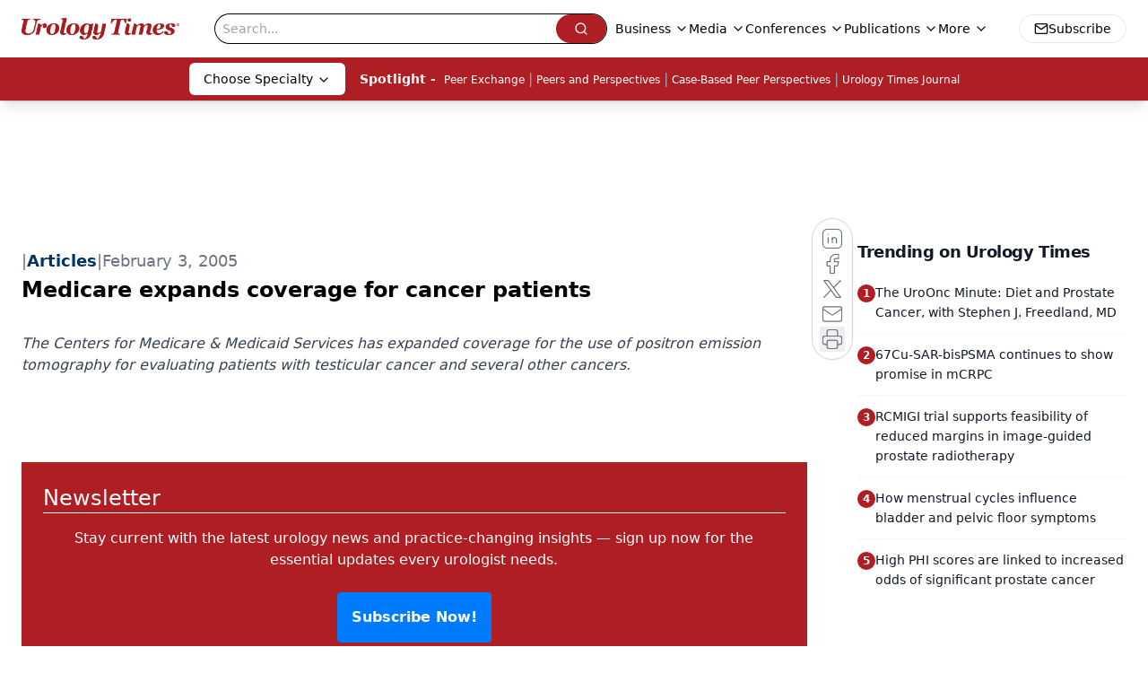

--- FILE ---
content_type: text/html; charset=utf-8
request_url: https://www.google.com/recaptcha/api2/aframe
body_size: 182
content:
<!DOCTYPE HTML><html><head><meta http-equiv="content-type" content="text/html; charset=UTF-8"></head><body><script nonce="29mjeCuPA2Ihg9dOPKoBJA">/** Anti-fraud and anti-abuse applications only. See google.com/recaptcha */ try{var clients={'sodar':'https://pagead2.googlesyndication.com/pagead/sodar?'};window.addEventListener("message",function(a){try{if(a.source===window.parent){var b=JSON.parse(a.data);var c=clients[b['id']];if(c){var d=document.createElement('img');d.src=c+b['params']+'&rc='+(localStorage.getItem("rc::a")?sessionStorage.getItem("rc::b"):"");window.document.body.appendChild(d);sessionStorage.setItem("rc::e",parseInt(sessionStorage.getItem("rc::e")||0)+1);localStorage.setItem("rc::h",'1768666984041');}}}catch(b){}});window.parent.postMessage("_grecaptcha_ready", "*");}catch(b){}</script></body></html>

--- FILE ---
content_type: text/plain; charset=utf-8
request_url: https://fp.urologytimes.com/cytlr/WGPKxh/_werFIB/tD7?q=vnFC4dZv8NpwPrIAgVP2
body_size: -57
content:
j/3uR9xGbLsX3BjgtSTJiF4HrL+kBRlP3wq3by7GesZWpQIriBfVVtglEuwCktd+G14R2cxppX2HOBAQDs+UzVpPnvu43YA=

--- FILE ---
content_type: application/javascript
request_url: https://api.lightboxcdn.com/z9gd/43416/www.urologytimes.com/jsonp/z?cb=1768666967210&dre=l&callback=jQuery1124000038341690199916734_1768666967135&_=1768666967136
body_size: 1015
content:
jQuery1124000038341690199916734_1768666967135({"response":"[base64].22yRzDG52u91Qm3NMix9MgPxkChD3CMA2TeEAAF9CAgHQNA0N4oGgK0dBkBCgA__","success":true,"dre":"l"});